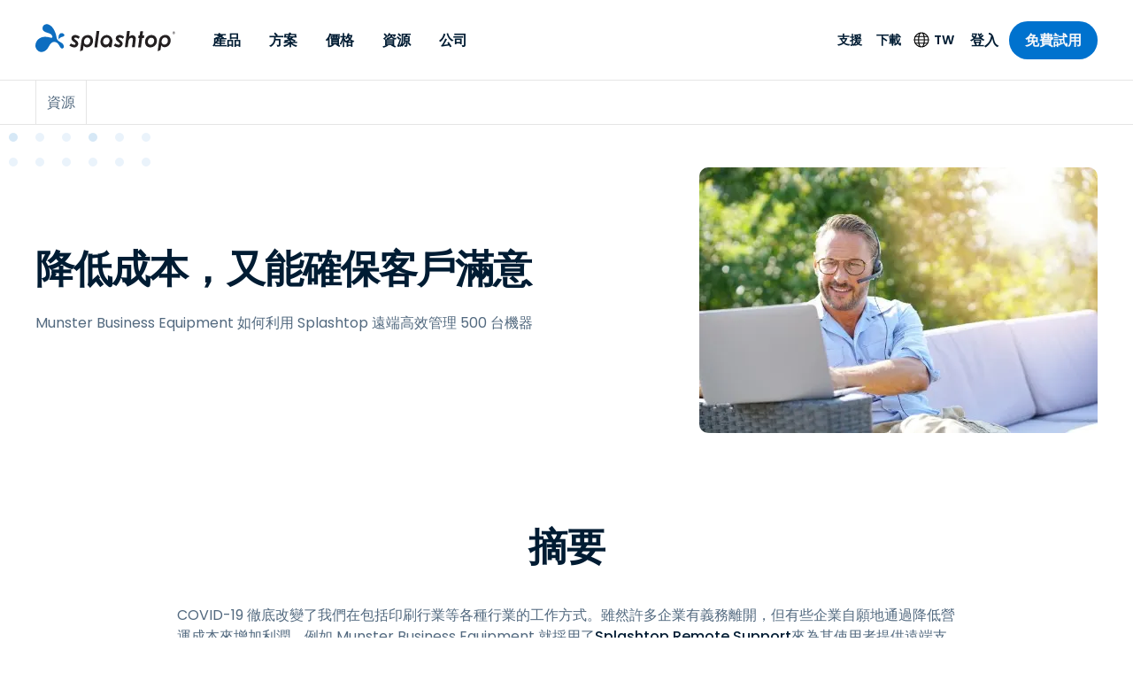

--- FILE ---
content_type: application/javascript; charset=UTF-8
request_url: https://www.splashtop.com/336d69fa-01c4edc5e03ddd0b4afa.js
body_size: 1676
content:
"use strict";(self.webpackChunksplashtop=self.webpackChunksplashtop||[]).push([[639],{608:function(e,t,s){var n=s(644),o=s(6540),a=s(5556),l=s.n(a),i=s(4810),r=s(2758),p=s(9045),d=s(4596),c=s(8221),u=s(8105),h=s(6248),g=s(3283),m=s(2162),v=s(5696),x=s(4950),b=s(712),f=s(9152),A=s(7653),Y=s(7979),w=s(6309),D=s(4380),y=s(9788),k=s(6641),_=s(4402),$=s(3707),S=s(3012),T=s(3214),F=s(6946),N=s(788),O=s(292),M=s(2118),W=s(4730),z=s(7437);const C=(0,n.A)("div",{target:"e9nvs2015"})("padding-top:",(function(e){let{isMicrosite:t}=e;return t?(0,m.D)(86):(0,m.D)(56)}),";",(0,x.$)(">small"),"{padding-top:",(function(e){let{isMicrosite:t}=e;return t?(0,m.D)(100):(0,m.D)(70)}),";}",(0,x.$)(">nav"),"{padding-top:",(function(e){let{isMicrosite:t}=e;return t?(0,m.D)(120):(0,m.D)(90)}),";}"),B=(0,n.A)("header",{target:"e9nvs2014"})("position:fixed;top:0;left:0;width:100%;z-index:",b.A.navbar,";",(0,x.$)(">nav"),"{&::before{content:'';position:fixed;inset:0;background:",v.T.blue[800],";z-index:-1;pointer-events:none;opacity:0;transition:opacity 200ms ease;",(e=>{let{dropdownOpen:t}=e;return t&&"\n        opacity: 0.8;\n      "}),";}}"),E=(0,n.A)("div",{target:"e9nvs2013"})("height:",(0,m.D)(56),";box-shadow:none;transition:all .2s ease;background:",v.T.white,";",(0,x.$)(">small"),"{height:",(0,m.D)(70),";}",(0,x.$)(">nav"),"{height:",(0,m.D)(90),";}",(e=>{var t;let{scrolled:s,theme:n}=e;return s&&`\n    box-shadow: 0 1px 0 rgba(0, 0, 0, .10);\n\n    ${(null===(t=n.pageOverrides)||void 0===t?void 0:t.includes("Dark Mode"))&&`\n      box-shadow: 0px 8px 16px 0px rgba(0, 0, 0, 0.16), 0px 2px 8px 0px rgba(0, 0, 0, 0.16);\n      background-color: ${v.T.blue[800]};\n    `}\n  `}),";"),I=(0,n.A)("div",{target:"e9nvs2012"})(A.i.regular," display:flex;justify-content:space-between;align-items:center;min-height:100%;"),j=(0,n.A)(D.A,{target:"e9nvs2011"})("max-width:",(0,m.D)(158),";",(0,x.$)(">nav"),"{transform:translateY(",(0,m.D)(-2),");}",(0,x.$)(">medium"),"{max-width:none;}"),L=(0,n.A)(D.A,{target:"e9nvs2010"})("max-width:",(0,m.D)(180),";",(0,x.$)(">small"),"{max-width:",(0,m.D)(215),";}",(0,x.$)(">nav"),"{max-width:",(0,m.D)(245),";transform:translateY(",(0,m.D)(-2),");}img{height:auto;}"),P=(0,n.A)(D.A,{target:"e9nvs209"})("max-width:",(0,m.D)(180),";",(0,x.$)(">small"),"{max-width:",(0,m.D)(215),";}",(0,x.$)(">nav"),"{max-width:",(0,m.D)(245),";transform:translateY(",(0,m.D)(-2),");}img{height:auto;}"),R=(0,n.A)("img",{target:"e9nvs208"})(""),G=(0,n.A)("div",{target:"e9nvs207"})((0,x.$)(">=medium"),"{display:none;@media (hover: none){display:block;}}"),U=(0,n.A)("div",{target:"e9nvs206"})("display:flex;align-items:center;justify-content:center;margin-right:0;margin-left:",(0,m.D)(30),";"),V=(0,n.A)("div",{target:"e9nvs205"})("display:none;position:relative;z-index:",b.A.navbar+1,";",(0,x.$)(">=medium"),"{display:flex;align-items:center;padding-left:",(0,m.D)(42),";",(e=>{let{fillWidth:t}=e;return t&&"flex: 1;"}),"@media (hover: none){display:none;}}",(e=>{let{scrolled:t}=e;return t&&"\n    z-index: inherit;\n  "}),";"),q=(0,n.A)("div",{target:"e9nvs204"})("display:flex;align-items:center;justify-content:space-between;",(e=>{let{visible:t}=e;return!t&&"\n    display: none;\n  "}),";"),H=(0,n.A)("div",{target:"e9nvs203"})("display:flex;align-items:center;",(e=>{let{visible:t}=e;return!t&&"\n    display: none;\n  "}),";"),J=(0,n.A)(D.A,{target:"e9nvs202"})("color:",v.T.blue[800],";font-weight:",f.N.semiBold,";display:inline-flex;align-items:center;",(e=>{var t;let{theme:s}=e;return(null===(t=s.pageOverrides)||void 0===t?void 0:t.includes("Dark Mode"))&&`\n    color: ${v.T.blue[100]};\n  `}),";"),K=(0,n.A)(w.h,{target:"e9nvs201"})("color:",v.T.black,";margin-right:",(0,m.D)(14),";",(e=>{var t;let{theme:s}=e;return(null===(t=s.pageOverrides)||void 0===t?void 0:t.includes("Dark Mode"))&&`\n    color: ${v.T.blue[100]};\n  `}),";"),Q=(0,n.A)(D.A,{target:"e9nvs200"})("display:flex;align-items:center;padding:0 ",(0,m.D)(12),";color:",v.T.blue[800],";height:",(0,m.D)(90),";font-weight:",f.N.semiBold,";transition:color .2s ease;",(e=>{var t;let{theme:s}=e;return(null===(t=s.pageOverrides)||void 0===t?void 0:t.includes("Dark Mode"))&&`\n    color: ${v.T.blue[100]};\n  `}),";"),X=e=>{var t;let{type:s="Normal",is404:n=!1,location:a}=e;const l=(0,i.GR)("2259502047");let v=s;const{language:b}=(0,h.A)(),f=(0,g.Cp)(l.allContentfulOptionSet.nodes,b),{y:A}=(0,r.A)(),w=(0,p.A)("(hover: none)"),D=(0,p.A)(`(min-width: ${(0,m.D)(x.f.medium)})`,!0),X="Simple"!==v,[Z,ee]=(0,o.useState)(!1),[te,se]=(0,o.useState)(!1),ne=(0,d.A)(A),[oe,ae]=(0,o.useState)(0),[le,ie]=(0,o.useState)(!1),re=(null==a?void 0:a.pathname)||"";if(n&&re.length>0){const e=Object.keys(u.to).find((e=>re.startsWith(e)));e&&(v=u.to[e])}let pe=!0,de=!1,ce="",ue="https://redirect.splashtop.com/my/login";const he=f["navbar.login_text"];let ge=f["navbar.login_full_text"],me=f["navbar.scroll_cta_button_text"],ve=f["navbar.scroll_cta_button_url"],xe=me&&ve;"Simple"===v&&(pe=!1,xe=!1,null==re||!re.startsWith("/trial")||null!=re&&re.includes("retrial")?(ue="",ge=""):ue="https://redirect.splashtop.com/my/login"),"Secure Workspace"===v&&(pe=!1,ue="https://us.ssw.splashtop.com/#/downloads",me=f["globals.text_get_started"],ve="web-dev"==={}.CONTENTFUL_ENVIRONMENT?"https://register.stage.ztw.splashtop.com":"https://reg.ssw.splashtop.com"),"Foxpass"===v&&(ue="https://console.foxpass.com/login/",ve="https://console.foxpass.com/free-trial/?menutrial=1"),"New Foxpass"===v&&(ue="https://console.foxpass.com/login/",ve="https://console.foxpass.com/free-trial/?menutrial=1",pe=!1,de=!0,ce="/foxpass/form/contact-us"),(0,o.useEffect)((()=>{let e=!0,t=null;const s=()=>{null!==t&&(clearTimeout(t),t=null)};return A>100&&ne&&A>=ne?(ae((e=>e+A-ne)),t=setTimeout((()=>{e&&ae(0)}),75)):(ae(0),s()),oe>80?(se(!0),s()):se(!1),()=>{e=!1,s()}}),[A,ne,oe]),(0,o.useEffect)((()=>{ee(A>20)}),[A]);const be=null===(t=(0,c.u)().pageOverrides)||void 0===t?void 0:t.includes("Dark Mode"),fe=["Secure Workspace","Foxpass","New Foxpass"].includes(v);return(0,z.Y)(o.Fragment,null,(0,z.Y)(C,{isMicrosite:fe}),(0,z.Y)(B,{dropdownOpen:le},fe&&(0,z.Y)(O.A,{scrolled:Z}),(0,z.Y)(E,{scrolled:Z},(0,z.Y)(I,null,"Secure Workspace"!==v&&"Foxpass"!==v&&"New Foxpass"!==v&&(0,z.Y)(j,{to:"/","aria-label":f["globals.go_to_home"]},(0,z.Y)(R,{src:be?$.A:y.A,width:"191",height:"38",alt:"Splashtop"})),"Secure Workspace"===v&&(0,z.Y)(L,{to:"/secure","aria-label":f["globals.go_to_home"]},(0,z.Y)(R,{src:k.A,width:"245",height:"53",alt:"Splashtop Secure Workspace"})),"Foxpass"===v&&(0,z.Y)(P,{to:"/foxpass","aria-label":f["globals.go_to_home"]},(0,z.Y)(R,{src:_.A,width:"191",height:"38",alt:"Foxpass"})),"New Foxpass"===v&&(0,z.Y)(P,{to:"/foxpass","aria-label":f["globals.go_to_home"]},(0,z.Y)(R,{src:_.A,width:"191",height:"38",alt:"Foxpass"})),(0,z.Y)(G,{"aria-hidden":D&&!w},(0,z.Y)(N.A,{type:v,hasPhoneNumber:pe,accountIconLink:ue,ctaButtonText:me,ctaButtonLink:ve,hasCtaButton:xe,isMicrosite:fe,scrolled:Z})),(0,z.Y)(V,{fillWidth:X,scrolled:Z,"aria-hidden":!D&&w},X&&(0,z.Y)(T.A,{type:v,setIsDropdownOpen:ie,isMicrosite:fe,scrolled:Z}),(0,z.Y)(q,{visible:!te||!xe},X&&(0,z.Y)(F.A,{type:v,setIsDropdownOpen:ie}),(0,z.Y)(S.A,{setIsDropdownOpen:ie}),ue&&(0,z.Y)(o.Fragment,null,ge&&!X&&(0,z.Y)(U,null,(0,z.Y)(M.A,{text:ge})),(0,z.Y)(Q,{to:ue},(0,z.Y)(M.A,{text:he}))),xe&&(0,z.Y)(Y.A,{to:ve,size:"small"},(0,z.Y)(M.A,{text:me}))),(0,z.Y)(H,{visible:te},pe&&(0,z.Y)(W.A,{type:"phone-number",name:"sales-support",render:e=>(0,z.Y)(J,{to:`tel:${e.salesPhone}`},(0,z.Y)(K,null),e.salesPhone)}),de&&ce&&(0,z.Y)(J,{to:ce},(0,z.Y)(M.A,{text:f["globals.text_contact_us"]})),ue&&(0,z.Y)(Q,{to:ue},(0,z.Y)(M.A,{text:he})),xe&&(0,z.Y)(Y.A,{to:ve,size:"small"},(0,z.Y)(M.A,{text:me}))))))))};X.propTypes={type:l().oneOf(["Normal","Simple","Secure Workspace","Foxpass","New Foxpass"]),is404:l().bool,location:l().shape({pathname:l().string})},t.A=X}}]);
//# sourceMappingURL=336d69fa-01c4edc5e03ddd0b4afa.js.map

--- FILE ---
content_type: application/javascript; charset=UTF-8
request_url: https://www.splashtop.com/b1b815b0-25374c3c5b433044e225.js
body_size: 900
content:
"use strict";(self.webpackChunksplashtop=self.webpackChunksplashtop||[]).push([[4566],{9699:function(t,e,a){var n=a(644),i=a(6540),r=a(5556),l=a.n(r),o=a(7437),s=a(7653),g=a(8843),d=a(1457),m=a(2162),p=a(9152),c=a(5696),u=a(4950),h=a(8840),f=a(8818),x=a(7979),b=a(2576),y=a(2118);const Y=(0,n.A)("div",{target:"e65znqt16"})(""),D=(0,n.A)("div",{target:"e65znqt15"})(s.i.regular,";"),A=(0,n.A)("div",{target:"e65znqt14"})("position:relative;z-index:0;display:flex;flex-direction:column-reverse;padding-top:",(0,m.D)(24),";padding-bottom:",(0,m.D)(48),";",(0,u.$)(">small"),"{padding-bottom:",(0,m.D)(80),";flex-direction:row;align-items:flex-start;}&::before{",d.u," content:'';position:absolute;z-index:-1;display:block;top:0;left:",(0,m.D)(-20),";width:",(0,m.D)(180),";height:",(0,m.D)(56),";",(0,u.$)(">small"),"{left:",(0,m.D)(-60),";}}"),v=(0,n.A)("div",{target:"e65znqt13"})((0,u.$)(">small"),"{flex:0 1 ",(0,m.D)(407),";margin-right:",(0,m.D)(5),";}"),z=(0,n.A)("h1",{target:"e65znqt12"})(g.b3.h3," margin-bottom:",(0,m.D)(32),";color:",c.T.blue[800],";",(0,u.$)(">small"),"{margin-top:",(0,m.D)(35),";}"),k=(0,n.A)("div",{target:"e65znqt11"})("position:relative;aspect-ratio:480/512;max-width:",(0,m.D)(480),";margin-bottom:",(0,m.D)(16),";",(0,u.$)(">small"),"{flex:0 1 ",(0,m.D)(480),";margin-left:auto;margin-bottom:0;}",(0,u.$)(">smedium"),"{margin-right:",(0,m.D)(40),";margin-left:0;}"),q=(0,n.A)(h.A,{target:"e65znqt10"})("position:absolute;top:50%;left:50%;transform:translate(-50%, -50%);height:100%;width:100%;object-fit:contain;opacity:1;transition:opacity 200ms ease;",(t=>{let{currentImage:e}=t;return!e&&"\n    opacity: 0;\n  "}),";"),w=(0,n.A)("div",{target:"e65znqt9"})("flex:0 1 ",(0,m.D)(292),";display:flex;flex-direction:column;gap:",(0,m.D)(56),";margin-left:auto;",(0,u.$)("<=smedium"),"{display:none;}"),T=(0,n.A)("div",{target:"e65znqt8"})(""),$=(0,n.A)("div",{target:"e65znqt7"})("font-size:",(0,m.D)(48),";font-weight:",p.N.bold,";line-height:1.15;color:",c.T.blue[800],";",(0,u.$)(">smedium"),"{font-size:",(0,m.D)(62),";}",(0,u.$)(">medium"),"{font-size:",(0,m.D)(72),";}"),I=(0,n.A)("div",{target:"e65znqt6"})("color:",c.T.gray[600],";"),C=(0,n.A)("div",{target:"e65znqt5"})("z-index:0;margin-top:",(0,m.D)(40),";position:relative;height:",(0,m.D)(45),";overflow:hidden;",(0,u.$)(">small"),"{margin-top:",(0,m.D)(120),";}&::before,&::after{content:'';position:absolute;z-index:1;top:0;width:",(0,m.D)(80),";height:100%;}&::before{left:0;background-image:linear-gradient(90deg, rgba(255,255,255,1) 0%, rgba(255,255,255,0) 100%);}&::after{right:0;background-image:linear-gradient(90deg, rgba(255,255,255,0) 0%, rgba(255,255,255,1) 100%);}"),j=o.i7`
  to {
    transform: translateX(calc(-50% - (40px / 2)));
  }
`,M=(0,n.A)("div",{target:"e65znqt4"})("position:absolute;top:0;left:0;height:100%;display:flex;gap:",(0,m.D)(40),";align-items:center;transform:translate(0);max-width:none;width:max-content;animation-name:",j,";animation-iteration-count:infinite;animation-timing-function:linear;",(t=>{let{animationDur:e}=t;return`\n    animation-duration: ${e}s;\n  `}),";"),L=(0,n.A)(h.A,{target:"e65znqt3"})({name:"erg468",styles:"display:block;height:100%;width:auto"}),O=(0,n.A)("div",{target:"e65znqt2"})("position:relative;display:flex;flex-wrap:wrap;justify-content:center;align-items:stretch;padding:",(0,m.D)(24)," 0;gap:",(0,m.D)(40),";",(0,u.$)("<=small"),"{display:none;}",(0,u.$)(">medium"),"{gap:",(0,m.D)(64),";}&::before{content:'';position:absolute;top:-1px;left:50%;transform:translateX(-50%);width:100vw;height:1px;background-color:",c.T.gray[100],";}"),X=(0,n.A)("div",{target:"e65znqt1"})({name:"s5xdrg",styles:"display:flex;align-items:center"}),E=(0,n.A)(h.A,{target:"e65znqt0"})("width:auto;max-height:",(0,m.D)(45),";"),F=t=>{let{headline:e,primaryCtaText:a,primaryCtaLink:n,secondaryCtaText:r,secondaryCtaLink:l,heroImages:s,scrollImages:g,stat1Metric:d,stat1Text:m,stat2Metric:p,stat2Text:c,stat3Metric:u,stat3Text:h,logos:j}=t;const[F,N]=(0,i.useState)(0);return(0,i.useEffect)((()=>{const t=setInterval((()=>{N((t=>{const e=t+1;return e>=(null==s?void 0:s.length)?0:e}))}),5e3);return()=>clearInterval(t)}),[null==s?void 0:s.length]),(0,o.Y)(Y,null,(0,o.Y)(D,null,(0,o.Y)(A,null,(0,o.Y)(v,null,e&&(0,o.Y)(z,null,(0,o.Y)(y.A,{text:e})),(0,o.Y)(f.A,null,a&&n&&(0,o.Y)(x.A,{to:n},(0,o.Y)(y.A,{text:a})),r&&l&&(0,o.Y)(b.A,{color:"dark",to:l},(0,o.Y)(y.A,{text:r}))),g&&g.length>0&&(0,o.Y)(C,null,(0,o.Y)(M,{animationDur:3*g.length},[...g,...g].map(((t,e)=>(0,o.Y)(L,{key:e,image:t,alt:null==t?void 0:t.description})))))),s&&s.length>0&&(0,o.Y)(k,null,s.map(((t,e)=>(0,o.Y)(q,{key:e,image:t,alt:null==t?void 0:t.description,currentImage:e===F,objectFit:"contain"})))),(d||p||u||m||c||h)&&(0,o.Y)(w,null,(0,o.Y)(T,null,d&&(0,o.Y)($,null,(0,o.Y)(y.A,{text:d})),m&&(0,o.Y)(I,null,(0,o.Y)(y.A,{text:m}))),(0,o.Y)(T,null,p&&(0,o.Y)($,null,(0,o.Y)(y.A,{text:p})),c&&(0,o.Y)(I,null,(0,o.Y)(y.A,{text:c}))),(0,o.Y)(T,null,u&&(0,o.Y)($,null,(0,o.Y)(y.A,{text:u})),h&&(0,o.Y)(I,null,(0,o.Y)(y.A,{text:h}))))),j&&j.length>0&&(0,o.Y)(O,null,j.map(((t,e)=>(0,o.Y)(X,{key:e},(0,o.Y)(E,{image:t,alt:null==t?void 0:t.description})))))))};F.propTypes={headline:l().string,primaryCtaText:l().string,primaryCtaLink:l().string,secondaryCtaText:l().string,secondaryCtaLink:l().string,heroImages:l().arrayOf(l().shape({gatsbyImageData:l().object,description:l().string})),scrollImages:l().arrayOf(l().shape({gatsbyImageData:l().object,description:l().string})),stat1Metric:l().string,stat1Text:l().string,stat2Metric:l().string,stat2Text:l().string,stat3Metric:l().string,stat3Text:l().string,logos:l().arrayOf(l().shape({gatsbyImageData:l().object,description:l().string}))};e.A=F}}]);
//# sourceMappingURL=b1b815b0-25374c3c5b433044e225.js.map

--- FILE ---
content_type: application/javascript; charset=UTF-8
request_url: https://www.splashtop.com/34c8abfd-7613a6b466c9364d7e6b.js
body_size: 1466
content:
"use strict";(self.webpackChunksplashtop=self.webpackChunksplashtop||[]).push([[1460],{3281:function(t,e,r){var a=r(644),i=r(6540),n=r(5908),l=r(5556),o=r.n(l),u=r(7653),s=r(2162),d=r(8843),g=r(5696),c=r(4950),p=r(3283),m=r(8818),y=r(7979),h=r(2576),f=r(2118),b=r(9788),v=r(4597),A=r(7437);const D=(0,i.lazy)((()=>Promise.resolve().then(r.t.bind(r,8051,23)))),x=(0,a.A)("div",{target:"eutgyu717"})("padding:",(0,s.D)(80)," 0;"),Y=(0,a.A)("div",{target:"eutgyu716"})(u.i.regular,";"),k=(0,a.A)("h2",{target:"eutgyu715"})(d.b3.h4," color:",g.T.blue[800],";margin-bottom:",(0,s.D)(32),";max-width:",(0,s.D)(800),";",(0,c.$)(">small"),"{",d.b3.h2," margin-bottom:",(0,s.D)(40),";}"),w=(0,a.A)("p",{target:"eutgyu714"})(d.b3.h6," color:",g.T.blue[500],";margin-bottom:",(0,s.D)(20),";"),T=(0,a.A)("div",{target:"eutgyu713"})((0,c.$)(">small"),"{display:flex;gap:",(0,s.D)(20),";}",(0,c.$)(">smedium"),"{gap:",(0,s.D)(40),";}"),$=(0,a.A)("div",{target:"eutgyu712"})("flex:0 1 31%;display:grid;grid-template-columns:repeat(3, 1fr);gap:",(0,s.D)(8),";margin-bottom:",(0,s.D)(16),";overflow-x:auto;margin-left:",(0,s.D)(-20),";margin-right:",(0,s.D)(-20),";",(0,c.$)(">small"),"{grid-template-columns:1fr;grid-template-rows:repeat(3, auto);margin-bottom:0;margin-left:0;margin-right:0;}"),C=(0,a.A)("button",{target:"eutgyu711"})(d.b3.h6," color:",g.T.blue[800],";display:block;margin-bottom:",(0,s.D)(12),";padding:0;border:none;background-color:transparent;text-align:left;",(0,c.$)(">small"),"{",d.b3.h5,";}",(0,c.$)(">smedium"),"{",d.b3.h4,";}&[aria-selected='true']{color:",g.T.white,";}&::after{content:'';position:absolute;inset:0;cursor:pointer;}"),L=(0,a.A)("div",{target:"eutgyu710"})("position:relative;padding:",(0,s.D)(32),";border-radius:",(0,s.D)(8),";border:1px solid ",g.T.gray[200],";background-color:",g.T.gray[50],";min-width:66vw;",(0,c.$)(">tiny"),"{min-width:",(0,s.D)(212),";}",(0,c.$)("<=smedium"),"{padding:",(0,s.D)(20),";}",(0,c.$)("<=small"),"{padding:",(0,s.D)(16),";",(t=>{let{first:e}=t;return e&&`\n      margin-left: ${(0,s.D)(20)};\n    `})," ",(t=>{let{last:e}=t;return e&&`\n      margin-right: ${(0,s.D)(20)};\n    `}),";}&:has(",C,"[aria-selected='true']){background-color:",g.T.blue[500],";}&:has(",C,"[aria-selected='false']):hover{background-color:",g.T.blue[50],";}"),R=(0,a.A)("span",{target:"eutgyu79"})(d.rf.small," color:",g.T.gray[600],";",(0,c.$)(">smedium"),"{",d.rf.regular,";}",L,":has(",C,"[aria-selected='true']) &{color:",g.T.white,";}"),S=(0,a.A)("div",{target:"eutgyu78"})("flex:1;position:relative;display:none;border-radius:",(0,s.D)(8),";overflow:hidden;border:1px solid ",g.T.gray[100],";flex-direction:column;&[aria-hidden='false']{display:flex;}"),E=(0,a.A)("div",{target:"eutgyu77"})({name:"eu6k4m",styles:"position:relative;z-index:-1;aspect-ratio:1;margin-top:-32%;margin-bottom:-28%"}),j=(0,a.A)(D,{target:"eutgyu76"})({name:"ec6p1o",styles:"position:absolute;top:0;left:0;width:110%;margin:0 -5%;aspect-ratio:1;object-fit:cover;object-position:center"}),z=(0,a.A)("div",{target:"eutgyu75"})("width:100%;margin-top:auto;padding:",(0,s.D)(16),";background:linear-gradient(to top, white 50%, transparent 100%);",(0,c.$)(">tiny"),"{padding:",(0,s.D)(32),";}"),M=(0,a.A)("img",{target:"eutgyu74"})("display:block;margin-bottom:",(0,s.D)(8),";"),I=(0,a.A)("h3",{target:"eutgyu73"})(d.b3.h4," margin-bottom:",(0,s.D)(16),";"),O=(0,a.A)("ul",{target:"eutgyu72"})("margin-top:",(0,s.D)(32),";column-count:1;",(0,c.$)(">small"),"{column-gap:",(0,s.D)(32),";column-count:2;}"),P=(0,a.A)("li",{target:"eutgyu71"})("color:",g.T.gray[600],";display:flex;break-inside:avoid;margin-bottom:",(0,s.D)(12),";"),K=(0,a.A)(v.h,{target:"eutgyu70"})("margin-top:",(0,s.D)(4),";flex-shrink:0;margin-right:",(0,s.D)(16),";"),U=t=>{let{headline:e,subhead:r,overviewTabs:a}=t;const[l,o]=(0,i.useState)(0),u=(0,i.useRef)([]),s=(0,i.useRef)(a.map((()=>i.createRef()))),[d,g]=(0,i.useState)({}),[c,v]=(0,i.useState)(!1),D=(0,i.useRef)(null),U=(0,n.A)(D,{rootMargin:"-40% 0% -60% 0%",threshold:0});return(0,i.useEffect)((()=>{let t=!0;return a.forEach((e=>{var r,a;null!=e&&null!==(r=e.lottieAnimation)&&void 0!==r&&null!==(a=r.file)&&void 0!==a&&a.url&&(async e=>{if(e&&void 0===d[e])try{const r=await fetch(e),a=await r.json();t&&g((t=>({...t,[e]:a})))}catch(r){(0,p.Yz)("Error fetching Lottie animation data",r)}})(e.lottieAnimation.file.url)})),()=>{t=!1}}),[a,d]),(0,i.useEffect)((()=>{c&&s.current[l].current&&s.current[l].current.goToAndPlay(0,!0)}),[c,l]),(0,i.useEffect)((()=>{null!=U&&U.isIntersecting&&v(!0)}),[U]),(0,A.Y)(x,null,(0,A.Y)(Y,null,r&&(0,A.Y)(w,null,(0,A.Y)(f.A,{text:r})),e&&(0,A.Y)(k,null,(0,A.Y)(f.A,{text:e})),(0,A.Y)(T,{ref:D},(0,A.Y)($,{role:"tablist"},a.map(((t,e)=>(0,A.Y)(L,{key:e,first:0===e,last:e===a.length-1},(0,A.Y)(C,{id:`overview-tab${e}`,role:"tab","aria-selected":l===e,"aria-controls":`overview-tabpanel-${e}`,tabIndex:l===e?0:-1,ref:t=>{u.current[e]=t},onClick:()=>o(e),onKeyDown:t=>((t,e)=>{if("ArrowUp"===t.key||"ArrowLeft"===t.key){if(t.preventDefault(),e>0){const t=e-1;o(t),u.current[t].focus()}}else if(("ArrowDown"===t.key||"ArrowRight"===t.key)&&(t.preventDefault(),e<a.length-1)){const t=e+1;o(t),u.current[t].focus()}})(t,e)},(null==t?void 0:t.headline)&&(0,A.Y)(f.A,{text:t.headline})),(null==t?void 0:t.text)&&(0,A.Y)(R,null,(0,A.Y)(f.A,{text:t.text})))))),a.map(((t,e)=>{var r,a;return(0,A.Y)(S,{key:e,id:`overview-tabpanel-${e}`,role:"tabpanel","aria-labelledby":`overview-tab${e}`,"aria-hidden":l!==e},(0,A.Y)(E,null,(0,A.Y)(i.Suspense,{fallback:null},d[null===(r=t.lottieAnimation)||void 0===r?void 0:r.file.url]&&(0,A.Y)(j,{lottieRef:s.current[e],animationData:d[null===(a=t.lottieAnimation)||void 0===a?void 0:a.file.url],loop:!1,autoplay:!1,rendererSettings:{preserveAspectRatio:"xMidYMid slice"}}))),(0,A.Y)(z,null,(0,A.Y)(M,{src:b.A,width:"96",height:"20",alt:"Splashtop"}),(null==t?void 0:t.headline)&&(0,A.Y)(I,null,(0,A.Y)(f.A,{text:t.headline})),(0,A.Y)(m.A,null,(null==t?void 0:t.primaryCtaText)&&(null==t?void 0:t.primaryCtaLink)&&(0,A.Y)(y.A,{to:t.primaryCtaLink},(0,A.Y)(f.A,{text:t.primaryCtaText})),(null==t?void 0:t.secondaryCtaText)&&(null==t?void 0:t.secondaryCtaLink)&&(0,A.Y)(h.A,{to:t.secondaryCtaLink},(0,A.Y)(f.A,{text:t.secondaryCtaText}))),(null==t?void 0:t.list)&&(0,A.Y)(O,null,t.list.map(((t,e)=>(0,A.Y)(P,{key:e},(0,A.Y)(K,{"aria-hidden":"true",role:"presentation"}),(0,A.Y)(f.A,{text:t})))))))})))))};U.propTypes={headline:o().string,subhead:o().string,overviewTabs:o().arrayOf(o().shape({headline:o().string,text:o().string,lottieAnimation:o().shape({file:o().shape({url:o().string})}),primaryCtaText:o().string,primaryCtaLink:o().string,secondaryCtaText:o().string,secondaryCtaLink:o().string,list:o().arrayOf(o().string)}))};e.A=U}}]);
//# sourceMappingURL=34c8abfd-7613a6b466c9364d7e6b.js.map